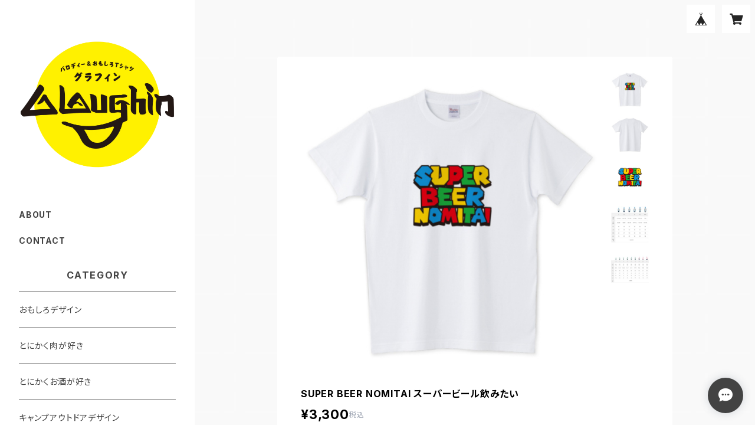

--- FILE ---
content_type: text/html; charset=UTF-8
request_url: https://www.glaughin.com/items/40650616/reviews?format=user&score=all&page=1
body_size: 855
content:
				<li class="review01__listChild">
			<figure class="review01__itemInfo">
				<a href="/items/40675674" class="review01__imgWrap">
					<img src="https://baseec-img-mng.akamaized.net/images/item/origin/968d4b8db54c6671f4c8dbb0014de8e1.jpg?imformat=generic&q=90&im=Resize,width=146,type=normal" alt="KABU カブ" class="review01__img">
				</a>
				<figcaption class="review01__item">
					<i class="review01__iconImg ico--good"></i>
					<p class="review01__itemName">KABU カブ</p>
										<p class="review01__itemVariation">L</p>
										<time datetime="2022-02-12" class="review01__date">2022/02/12</time>
				</figcaption>
			</figure><!-- /.review01__itemInfo -->
								</li>
				<li class="review01__listChild">
			<figure class="review01__itemInfo">
				<a href="/items/40675674" class="review01__imgWrap">
					<img src="https://baseec-img-mng.akamaized.net/images/item/origin/968d4b8db54c6671f4c8dbb0014de8e1.jpg?imformat=generic&q=90&im=Resize,width=146,type=normal" alt="KABU カブ" class="review01__img">
				</a>
				<figcaption class="review01__item">
					<i class="review01__iconImg ico--good"></i>
					<p class="review01__itemName">KABU カブ</p>
										<p class="review01__itemVariation">M</p>
										<time datetime="2022-02-07" class="review01__date">2022/02/07</time>
				</figcaption>
			</figure><!-- /.review01__itemInfo -->
								</li>
				<li class="review01__listChild">
			<figure class="review01__itemInfo">
				<a href="/items/40675674" class="review01__imgWrap">
					<img src="https://baseec-img-mng.akamaized.net/images/item/origin/968d4b8db54c6671f4c8dbb0014de8e1.jpg?imformat=generic&q=90&im=Resize,width=146,type=normal" alt="KABU カブ" class="review01__img">
				</a>
				<figcaption class="review01__item">
					<i class="review01__iconImg ico--good"></i>
					<p class="review01__itemName">KABU カブ</p>
										<p class="review01__itemVariation">L</p>
										<time datetime="2022-02-06" class="review01__date">2022/02/06</time>
				</figcaption>
			</figure><!-- /.review01__itemInfo -->
						<p class="review01__comment">お店の方もとても早い回答で、商品もサイズも思った通りの商品でした！とでも満足です！
今度はお友達へのプレゼントとかにも喜ぶと思うので、、また、リピをしたいと思います！</p>
									<p class="review01__reply">お買い上げありがとうございます！
リピも感謝です。
このショップを初めて1年。全然売れない日々もありましたが徐々にお客様が増え、そして初めてのリピーター様です。本当にありがとうございます。
これからも誰かがクスっと笑ってくれる商品をアップしていきます。</p>
					</li>
				<li class="review01__listChild">
			<figure class="review01__itemInfo">
				<a href="/items/49000019" class="review01__imgWrap">
					<img src="https://baseec-img-mng.akamaized.net/images/item/origin/16da60ab7d1eac1d5ea92d4e74440a64.jpg?imformat=generic&q=90&im=Resize,width=146,type=normal" alt="No Choco Mint No Life" class="review01__img">
				</a>
				<figcaption class="review01__item">
					<i class="review01__iconImg ico--good"></i>
					<p class="review01__itemName">No Choco Mint No Life</p>
										<p class="review01__itemVariation">WM</p>
										<time datetime="2021-09-01" class="review01__date">2021/09/01</time>
				</figcaption>
			</figure><!-- /.review01__itemInfo -->
								</li>
				<li class="review01__listChild">
			<figure class="review01__itemInfo">
				<a href="/items/41636061" class="review01__imgWrap">
					<img src="https://baseec-img-mng.akamaized.net/images/item/origin/34f7881a28a98e481099b8cb26493188.jpg?imformat=generic&q=90&im=Resize,width=146,type=normal" alt="papagorilla パパゴリラ" class="review01__img">
				</a>
				<figcaption class="review01__item">
					<i class="review01__iconImg ico--good"></i>
					<p class="review01__itemName">papagorilla パパゴリラ</p>
										<p class="review01__itemVariation">XL</p>
										<time datetime="2021-05-15" class="review01__date">2021/05/15</time>
				</figcaption>
			</figure><!-- /.review01__itemInfo -->
						<p class="review01__comment">mamagorillaと、セットで♡</p>
									<p class="review01__reply">ご購入ありがとうございました。
セットでオシャレしてください♡</p>
					</li>
				<li class="review01__listChild">
			<figure class="review01__itemInfo">
				<a href="/items/40761761" class="review01__imgWrap">
					<img src="https://baseec-img-mng.akamaized.net/images/item/origin/02a75ba1a22830c9b1e3e2274b15833d.jpg?imformat=generic&q=90&im=Resize,width=146,type=normal" alt="mamagorilla ママゴリラ" class="review01__img">
				</a>
				<figcaption class="review01__item">
					<i class="review01__iconImg ico--good"></i>
					<p class="review01__itemName">mamagorilla ママゴリラ</p>
										<p class="review01__itemVariation">XXL</p>
										<time datetime="2021-05-15" class="review01__date">2021/05/15</time>
				</figcaption>
			</figure><!-- /.review01__itemInfo -->
						<p class="review01__comment">デザインも面白かわぃくて気に入っております♬早くオソロで着たいと思いまーす！</p>
									<p class="review01__reply">ご購入ありがとうございます。
レビューもして頂き大変嬉しく思います！！
</p>
					</li>
		